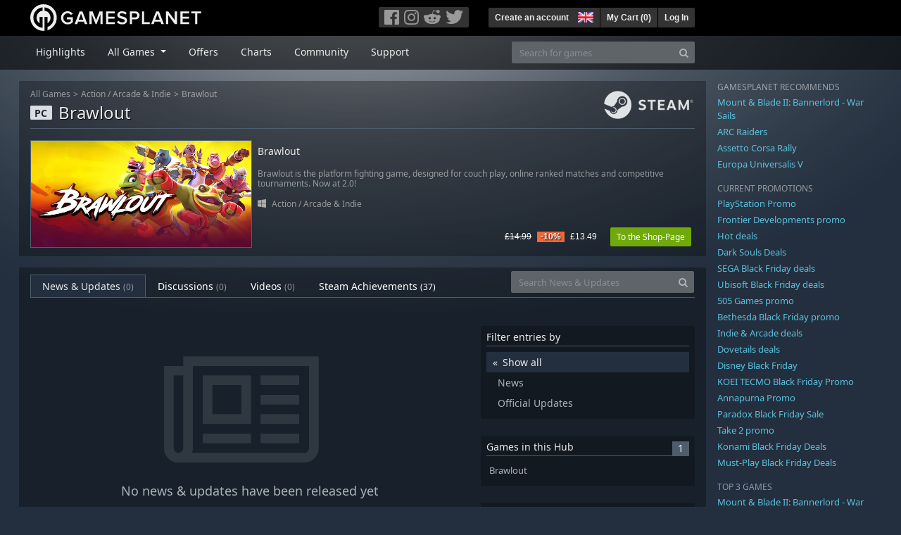

--- FILE ---
content_type: text/html; charset=utf-8
request_url: https://uk.gamesplanet.com/community/brawlout-steam-key--6201-1
body_size: 7872
content:
<!DOCTYPE html>
<html lang="en">
<head>
  <meta charset="utf-8">
  <meta http-equiv="X-UA-Compatible" content="IE=edge">
  <meta name="viewport" content="width=device-width, initial-scale=1, maximum-scale=1, shrink-to-fit=no, viewport-fit=auto">
  <meta name="robots" content="index,follow,all" />
  <meta http-equiv="x-dns-prefetch-control" content="on">
  <meta name="turbolinks-cache-control" content="no-cache">

  <title>News &amp; Updates on [Brawlout] - Gamesplanet.com</title>
  <meta name="description" content="Your favorite games to activate on Steam, Origin, Ubisoft Connect, GOG or instant download" />
  <meta name="keywords" content="Game download, buy games online, buy PC-games, cd keys, steam keys, origin keys, Ubisoft Connect games, DRM free games" />

  <link rel="dns-prefetch" href="https://gpstatic.com" crossorigin>
  <link rel="preconnect" href="https://gpstatic.com">
  <link rel="dns-prefetch" href="https://secure.gravatar.com" crossorigin>
  <link rel="preconnect" href="https://secure.gravatar.com">
  <link rel="icon" type="image/svg+xml" href="https://gpstatic.com/assets/gamesplanet_com_circle_media-dfe8067c82a620c4d65f21a92d5874c0e38e9ada6752f9d1cbeb74483ee90faf.svg?t=1764553607" sizes="any" id="gpfavicon">
  <link rel="canonical" href="https://uk.gamesplanet.com/community/brawlout-steam-key--6201-1">

  <link rel="stylesheet" media="all" href="https://gpstatic.com/assets/application-dc47d68d7eec9e32323623cf979b0e1394fe5acd6548b01a1f4374960e0bcf4f.css" data-turbolinks-track="reload" />
  <script type="text/javascript">// These polys allow for inline scripts while AppOS is being loaded asynchronously
// They will all be executed with their &quot;this&quot; and first argument set to the booted application
//
// NOTE: Despite their names resembling the AppOS events they will all be executed
//       every time the page loads, just at a different point in time.
window.AppOSBoot = function(f) { if (!window.AppOS_Boot) { window.AppOS_Boot = []; }; window.AppOS_Boot.push(f) };
window.AppOSDocumentLoad = function(f) { if (!window.AppOS_DL) { window.AppOS_DL = []; }; window.AppOS_DL.push(f) };
window.AppOSPageLoad = function(f) { if (!window.AppOS_PL) { window.AppOS_PL = []; }; window.AppOS_PL.push(f) };
</script>
  <script src="https://gpstatic.com/assets/application-c42fa54681ecd6c8afceeeb3bab7d82db9a1ff58af287f1385892b09a0b1c947.js" data-turbolinks-track="reload" defer="defer"></script>

  <link rel="alternate" href="https://uk.gamesplanet.com/community/brawlout-steam-key--6201-1" hreflang="en-GB" />
<link rel="alternate" href="https://de.gamesplanet.com/community/brawlout-steam-key--6201-1" hreflang="de-DE" />
<link rel="alternate" href="https://fr.gamesplanet.com/community/brawlout-steam-key--6201-1" hreflang="fr-FR" />
<link rel="alternate" href="https://us.gamesplanet.com/community/brawlout-steam-key--6201-1" hreflang="en-US" />


  
  <meta name="csrf-param" content="authenticity_token" />
<meta name="csrf-token" content="Cv4XenXlGDky8_no7Vd0JGXmJTwdVOBIMmrGtfQRSeSomY9zyY-EP2j_rJVM55YAjM07nYm4SNd_NBdWQil_LA" />
  <link rel="icon" sizes="192x192" href="/images/touch_icons/touch-icon-192x192.png">
<link rel="apple-touch-icon-precomposed" sizes="180x180" href="/images/touch_icons/apple-touch-icon-180x180-precomposed.png">
<link rel="apple-touch-icon-precomposed" sizes="152x152" href="/images/touch_icons/apple-touch-icon-152x152-precomposed.png">
<link rel="apple-touch-icon-precomposed" sizes="144x144" href="/images/touch_icons/apple-touch-icon-144x144-precomposed.png">
<link rel="apple-touch-icon-precomposed" sizes="120x120" href="/images/touch_icons/apple-touch-icon-120x120-precomposed.png">
<link rel="apple-touch-icon-precomposed" sizes="114x114" href="/images/touch_icons/apple-touch-icon-114x114-precomposed.png">
<link rel="apple-touch-icon-precomposed" sizes="76x76" href="/images/touch_icons/apple-touch-icon-76x76-precomposed.png">
<link rel="apple-touch-icon-precomposed" sizes="72x72" href="/images/touch_icons/apple-touch-icon-72x72-precomposed.png">
<link rel="apple-touch-icon-precomposed" href="/images/touch_icons/apple-touch-icon-precomposed.png">

  


</head>

<body  data-hk="b5527908-6e3f-4f0f-a28e-a0909ec69903">
  <div data-appos-jserror="false"></div>
  <nav class="navbar navbar-dark bg-black nav-gp-top px-0">
  <div class="container pl-0">
    <div class="col-12 col-xl-10 gp-xl-main">
      <a class="navbar-brand pb-1 py-md-0 d-none d-sm-inline-block" href="/"><img height="38" alt="Gamesplanet.com" loading="lazy" decoding="async" src="https://gpstatic.com/assets/gamesplanet_com-c7cdb0f0005728229549c9b6506e1cbc48b94ee81723f51c81c8ad97bd630d84.svg" /></a>
      <a class="navbar-brand pb-1 py-md-0 d-inline-block d-sm-none" href="/"><img height="38" alt="Gamesplanet.com" loading="lazy" decoding="async" src="https://gpstatic.com/assets/gamesplanet_com_circle-4aac2ab0b9700fc58cb2631f1fd5d12fb5b162d956ab2c217dc61ec92d827d2e.svg" /></a>
      <button class="navbar-toggler bg-dark-gray border-0 d-inline-block d-lg-none pull-right mt-1 ml-3" type="button" data-toggle="collapse" data-target="#gpSiteNav">
        <span class="navbar-toggler-icon"></span>
        <span><i class="fa fa-search" style="white-space: nowrap"></i> </span>
      </button>
      <div class="pull-right mt-1">
        <div class="d-none d-lg-inline-block">
          <div class="btn-group mr-4" role="group">
            <div class="nav-item nav-item-social btn bg-dark-gray p-0"><a target="_blank" rel="noopener" class="nav-link p-0 pl-1" href="https://www.facebook.com/gamesplanet"><img alt="Facebook" src="https://gpstatic.com/assets/get_in_touch/h-facebook-grey-13a843b391795abd42e99c1b0a6244be354ebbd80281c47ab70cb9d384260484.png" width="21" height="21" /></a></div>
            <div class="nav-item nav-item-social btn bg-dark-gray p-0"><a target="_blank" rel="noopener" class="nav-link p-0" href="https://www.instagram.com/gamesplanet_com/"><img alt="Instagram" src="https://gpstatic.com/assets/get_in_touch/h-instagram-grey-335e2af1e557d7456d7c6dfca6eabfdc0850012846c0cb27b5f048e5f64b7e56.png" width="21" height="21" /></a></div>
            <div class="nav-item nav-item-social btn bg-dark-gray p-0"><a target="_blank" rel="noopener" class="nav-link p-0" href="https://www.reddit.com/user/Gamesplanet/submitted/"><img alt="Reddit" src="https://gpstatic.com/assets/get_in_touch/h-reddit-grey-3742e9841d9d2fca4b301c7ad2d794f5d489e53a9e19921266f8911e1f0d4890.png" width="24" height="20" /></a></div>
            <div class="nav-item nav-item-social btn bg-dark-gray p-0"><a target="_blank" rel="noopener" class="nav-link p-0 pr-1" href="https://twitter.com/gamesplanetuk"><img alt="Twitter" src="https://gpstatic.com/assets/get_in_touch/h-twitter-grey-31fe64f758a401bca827a76b1a5f4813c36e642a74623fafbfc291d041b2e72b.png" width="25" height="20" /></a></div>
          </div>
        </div>
        <div class="btn-group d-none d-lg-inline-flex" role="group">
    <div class="nav-item btn bg-dark-gray p-0 px-1"><a class="nav-link p-1" data-login-required="registration" href="#open=registration">Create an account</a></div>
    <div class="nav-item btn bg-dark-gray p-0 pr-2 dropdown zindex100"><a class="nav-link dropdown-toggle dropdown-toggle-noarrow p-0" href="#" id="tenant-select-dropdown" role="button" data-toggle="dropdown">
  <img class="ml-1" style="vertical-align: -7px;" alt="GB" src="https://gpstatic.com/images/flags/48x32/GB.png" width="22" height="15" />
</a>
<div class="dropdown-menu shadow">
  <span class="dropdown-item">
    <img class="mr-1" alt="GB" src="https://gpstatic.com/images/flags/48x32/GB.png" width="22" height="15" /> United Kingdom / GBP
  </span>
  <div class="dropdown-divider"></div>
    <a class="dropdown-item" href="https://de.gamesplanet.com/">
      <img class="mr-1" alt="DE" src="https://gpstatic.com/images/flags/48x32/DE.png" width="22" height="15" /> Deutschland / EUR
</a>    <a class="dropdown-item" href="https://fr.gamesplanet.com/">
      <img class="mr-1" alt="FR" src="https://gpstatic.com/images/flags/48x32/FR.png" width="22" height="15" /> France / EUR
</a>    <a class="dropdown-item" href="https://us.gamesplanet.com/">
      <img class="mr-1" alt="US" src="https://gpstatic.com/images/flags/48x32/US.png" width="22" height="15" /> United States / USD
</a></div>
</div>
    <div class="nav-item btn bg-dark-gray p-0 px-1 separator"><a class="nav-link p-1 " href="/cart">My Cart (<span class="cart_count">0</span>)</a></div>
    <div class="nav-item btn bg-dark-gray p-0 px-1 separator"><a class="nav-link p-1" data-login-required="true" href="#open=login">Log In</a></div>
</div>

        <div class="btn-group d-inline-flex d-lg-none" role="group">
  <a class="btn bg-dark-gray " href="/cart"><i class="fa fa-shopping-cart" style="white-space: nowrap"></i> (<span class="cart_count">0</span>)</a>
  <div class="btn-group" role="group">
    <a href="#" class="btn bg-dark-gray dropdown-toggle" id="mobile-user-account" data-toggle="dropdown" aria-haspopup="true" aria-expanded="false">
      <i class="fa fa-user" style="white-space: nowrap"></i> 
    </a>
    <div class="dropdown-menu dropdown-menu-right" style="max-width: 270px;" aria-labelledby="mobile-user-account">
        <a class="dropdown-item" data-login-required="true" href="#open=login">Log In</a>
        <a class="dropdown-item" data-login-required="registration" href="#open=registration">Create an account</a>
    </div>
  </div>
</div>

      </div>
    </div>
  </div>
</nav>

  <nav class="navbar navbar-expand-lg navbar-dark bg-black-fade mb-3 p-0 pb-lg-1">
  <div class="container pl-0">
    <div class="col-12 col-xl-10 gp-xl-main">
      <div class="collapse navbar-collapse" id="gpSiteNav">
        <div id="quick_search" class="mt-1 mt-lg-0 mb-lg-0 order-2">
          <form id="quick_search_form" class="form-inline d-flex flex-nowrap" action="/search" accept-charset="UTF-8" method="get">
            <div class="input-group mt-1 w-100">
              <input type="text" name="query" id="query" placeholder="Search for games" autocomplete="off" class="form-control typeahead" data-query-url="/quick_search?query=%3Avalue" aria-label="Search for games" />
              <div class="input-group-append">
                <button class="btn btn-secondary py-0 px-2 text-muted" type="submit" aria-label="Search" ><i class="fa fa-search" style="white-space: nowrap"></i> </button>
              </div>
            </div>
</form>        </div>
        <div class="navbar-nav my-1 mr-auto order-1">
          <div class="nav-item mr-3">
            <a class="nav-link text-body pt-2 pr-2 pb-0 pl-2 mb-1 mob16" href="/">Highlights</a>
          </div>
          <div class="nav-item mr-3 dropdown">
            <a class="nav-link text-body pt-2 pr-2 pb-0 pl-2 mb-1 dropdown-toggle mob16" href="#" id="gp-site-nav-dropdown" role="button" data-toggle="dropdown">
              All Games
            </a>
            <div class="dropdown-menu shadow">
              <div class="container dropdown-multi-col">
                <div class="row">
                  <div class="col-12 col-md-6">
                    <div class="nav-header bg-light p-1 small text-uppercase">Genre</div>
                    <div class="dropdown-divider"></div>
                    <a class="dropdown-item" href="/games/action">Action</a>
                    <a class="dropdown-item" href="/games/adventure">Adventure</a>
                    <a class="dropdown-item" href="/games/rpg">RPG (Roleplay)</a>
                    <a class="dropdown-item" href="/games/mmo">MMO</a>
                    <a class="dropdown-item" href="/games/strategy">Strategy</a>
                    <a class="dropdown-item" href="/games/simulation">Simulation</a>
                    <a class="dropdown-item" href="/games/arcade_indie">Arcade &amp; Indie</a>
                    <a class="dropdown-item" href="/games/sport">Sport</a>
                    <div class="nav-header bg-light mt-3 p-1 small text-uppercase">Other</div>
                    <div class="dropdown-divider"></div>
                    <a class="dropdown-item" href="/games/coming-soon">Coming Soon</a>
                    <a class="dropdown-item" href="/games/games-18">18+ Games</a>
                    <a class="dropdown-item" href="/games/mac">Games for Mac</a>
                    <a class="dropdown-item" href="/games/linux">Games for Linux</a>
                    <a class="dropdown-item" href="/publishers">Publishers</a>
                  </div>
                  <div class="col-12 col-md-6 mt-3 mt-md-0">
                    <div class="nav-header bg-light p-1 small text-uppercase">Activation</div>
                    <div class="dropdown-divider"></div>
                    <a class="dropdown-item" href="/search?dt=epic">Epic</a>
                    <a class="dropdown-item" href="/search?dt=giants">Giants</a>
                    <a class="dropdown-item" href="/search?dt=gog">GOG</a>
                    <a class="dropdown-item" href="/search?dt=msstore">Microsoft Store</a>
                    <a class="dropdown-item" href="/search?dt=rockstarsocial">Rockstar Social Club</a>
                    <a class="dropdown-item" href="/search?dt=steam">Steam</a>
                    <a class="dropdown-item" href="/search?dt=uplay_silent">Ubisoft Connect</a>
                    <a class="dropdown-item" href="/search?dt=zenimax">Zenimax</a>
                  </div>
                </div>
              </div>
            </div>
          </div>
          <div class="nav-item mr-3">
            <a class="nav-link text-body pt-2 pr-2 pb-0 pl-2 mb-1 mob16" href="/games/offers">Offers</a>
          </div>
          <div class="nav-item mr-3">
            <a class="nav-link text-body pt-2 pr-2 pb-0 pl-2 mb-1 mob16" href="/games/charts">Charts</a>
          </div>
          <div class="nav-item mr-3">
            <a class="nav-link text-body pt-2 pr-2 pb-0 pl-2 mb-1 mob16" href="/community/news_updates">Community</a>
          </div>
          <div class="nav-item mr-3">
            <a class="nav-link text-body pt-2 pr-2 pb-0 pl-2 mb-1 mob16" data-turbolinks="false" href="/support">Support</a>
          </div>
        </div>
      </div>
    </div>
  </div>
</nav>


  
  <div class="container">
    
    
    <div class="row">
      <div class="col-12 col-xl-10 gp-xl-main">
          <div class="row row-page-ctn">
            <div class="col-12"><nav aria-label="breadcrumb" class="d-none d-md-block">
  <ol class="breadcrumb mb-1">
    <li class="breadcrumb-item small"><a class="text-muted" href="/">All Games</a></li>
    <li class="breadcrumb-item small text-muted"><a class="text-muted" href="/games/action">Action</a> / <a class="text-muted" href="/games/arcade_indie">Arcade &amp; Indie</a></li>
    <li class="breadcrumb-item small" aria-current="page"><a class="text-muted" href="https://uk.gamesplanet.com/game/brawlout-steam-key--6201-1">Brawlout</a></li>
  </ol>
</nav>

<div class="prod-sales">
  <span class="badge badge-platform badge-light text-uppercase">PC</span>
  <h1 class="border-bottom border-secondary pb-2 mb-3 text-shadow">
    <span class="prod-title">Brawlout</span> <small class="d-none">Steam Key</small>
  </h1>
  <img class="platform_logo steam d-none d-md-block" alt="steam" loading="lazy" decoding="async" src="https://gpstatic.com/assets/platforms/steam-f2393491806d0ea9e680f013396a4bc59db7d82269015d3a0930f50b7b33de5a.png" />
</div>

<div class="row no-gutters game_list mb-2 mb-sm-1">
  <div class="col-12 col-sm-5 col-lg-4 pl-0">
    <a class="stretched-link responsive-img img-620" href="/game/brawlout-steam-key--6201-1">
      <img loading="lazy" decoding="async" alt="Brawlout" title="Brawlout" class="border border-secondary" src="https://gpstatic.com/acache/62/01/1/uk/t620x300-0bf7256cd10ac09c36698ae54b425432.jpg" />
</a>  </div>
  <div class="d-none d-sm-block col-sm-7 col-lg-8 pl-2 px-sm-2">
    <h4 class="mt-1 mt-lg-2 mb-1 mb-lg-3 d-none d-sm-block"><a class="d-block text-decoration-none" href="/game/brawlout-steam-key--6201-1">Brawlout</a></h4>
    <p class="text-muted d-none d-md-block"><small>Brawlout is the platform fighting game, designed for couch play, online ranked matches and competitive tournaments. Now at 2.0!</small></p>
    <small class="text-muted platform-release-genre d-none d-md-block">
      <img class="platform_icon" alt="Windows PC" loading="lazy" decoding="async" src="https://gpstatic.com/assets/platforms/windows-ec49540cc3df1278de6ba907f785d9ad800309f5f64b283de2f371f393a7cd84.svg" width="12" height="12" />&nbsp;
      <a href="/games/action">Action</a> / <a href="/games/arcade_indie">Arcade &amp; Indie</a>
    </small>
    <div class="gp-prices text-right small">
          <span class="d-none d-sm-inline-block"><span class="prices">
<span class="price_base"><strike>£14.99</strike></span>
<span class="price_saving false">-10%</span>
<span class="price_current">£13.49</span> </span></span>
        <a class="btn btn-success btn-sm ml-3" href="/game/brawlout-steam-key--6201-1">To the Shop-Page</a>
    </div>
  </div>
</div>
</div>
          </div>
        <div class="row row-page-ctn">
          
            <div class="col-12">
  <ul class="nav nav-tabs flex-row flex-nowrap overflow-x-only mb-3 no-scrollbars">
      <li class="nav-item text-nowrap"><a class="nav-link active" href="/community/brawlout-steam-key--6201-1/news_updates">News & Updates <small class='text-muted'>(0)</small></a></li>
      <li class="nav-item text-nowrap"><a class="nav-link " href="/community/brawlout-steam-key--6201-1/discussions">Discussions <small class='text-muted'>(0)</small></a></li>
      <li class="nav-item text-nowrap"><a class="nav-link " href="/community/brawlout-steam-key--6201-1/videos"><span class="translation_missing" title="translation missing: en-GB.community.tabs.videos">Videos</span> <small class='text-muted'>(0)</small></a></li>
      <li class="nav-item text-nowrap"><a class="nav-link " href="/community/brawlout-steam-key--6201-1/achievements">Steam Achievements <small>(37)</small></a></li>
  </ul>
  <div id="cm_quick_search" class="mb-3 mb-lg-0">
  <form id="cm_quick_search_form" class="form-inline d-flex flex-nowrap" data-reject-empty="input[type=text]" action="/community/search" accept-charset="UTF-8" method="get">
    <div class="input-group w-100">
      <input type="text" name="query" id="cm_query" placeholder="Search News &amp; Updates" autocomplete="off" class="form-control typeahead" data-query-url="/community/quick_search?query=%3Avalue" aria-label="Search News &amp; Updates" />
      <div class="input-group-append">
        <button class="btn btn-secondary py-0 px-2 text-muted" type="submit" aria-label="Search" ><i class="fa fa-search" style="white-space: nowrap"></i> </button>
      </div>
    </div>
</form></div>

</div>

  
<div class="col-12">
  <div class="row">
    <div class="col-12 col-lg-8 mb-2">
        <div class="cm-content-empty text-center py-lg-5">
          <span class="d-block pr-4"><i class="fa fa-newspaper-o" style="white-space: nowrap"></i> </span>
          No news &amp; updates have been released yet
        </div>
      
    </div>

    <div class="col-12 col-lg-4 d-none d-lg-block">
      <div class="bg-black-fade25 p-2 mt-lg-4 mb-4">
        <h4 class="border-bottom border-secondary pb-1">Filter entries by</h4>
        <ul class="list-unstyled cm-filter-selector mb-0">
          <li><a class="d-block p-1 pl-3 gray-500 bg-body active" href="/community/brawlout-steam-key--6201-1">Show all</a></li>
          <li><a class="d-block p-1 pl-3 gray-500 " href="/community/brawlout-steam-key--6201-1?filter=news">News</a></li>
          <li><a class="d-block p-1 pl-3 gray-500  " href="/community/brawlout-steam-key--6201-1?filter=update">Official Updates</a></li>
        </ul>
      </div>
      <div class="bg-black-fade25 p-2 mb-4">
  <h4 class="border-bottom border-secondary pb-1">
    Games in this Hub
    <span class="badge px-2 badge-secondary pull-right">1</span>
  </h4>
  <ul class="list-unstyled cm-filter-selector mb-0 overflow-hidden position-relative" data-maxheight="140" data-trigger-label='<i class="fa fa-caret-down" style="white-space: nowrap"></i> '>
      <li class="p-1"><a class="d-block gray-500 font0785" href="/game/brawlout-steam-key--6201-1">Brawlout</a></li>
  </ul>
</div>

      <div class="bg-black-fade25 p-2 mt-4">
  <h4 class="border-bottom border-secondary pb-1">Services</h4>
  <div class="overflow-hidden">
    <img class="w-50 pull-left mr-2" src="https://gpstatic.com/assets/get_in_touch/teamspeak-e9ba90551e9721cbaa70afb283b08d781db6bd87003b85dc1c6e4ef7bae9c894.png" />
    <div class="pull-left small gray-500">
      128-Slots<br>
      <strong>ts.gamesplanet.com</strong><br>
      no password required
    </div>
  </div>
</div>

    </div>
  </div>
</div>

  

          
        </div>
      </div>
      <div class="d-none d-xl-block gp-xl-aside ml-4">

  <div class="mb-3">
    <small class="text-muted d-block mb-1 text-uppercase">Gamesplanet recommends</small>
      <p class="mb-1 font0813" data-tipped-ajax="true" data-tipped-options="ajax: { url: '/game/mount-blade-ii-bannerlord-war-sails-steam-key--3901-3/tipped_snippet' }"><a class="text-info" href="/game/mount-blade-ii-bannerlord-war-sails-steam-key--3901-3">Mount &amp; Blade II: Bannerlord - War Sails</a></p>
      <p class="mb-1 font0813" data-tipped-ajax="true" data-tipped-options="ajax: { url: '/game/arc-raiders-steam-key--7943-1/tipped_snippet' }"><a class="text-info" href="/game/arc-raiders-steam-key--7943-1">ARC Raiders</a></p>
      <p class="mb-1 font0813" data-tipped-ajax="true" data-tipped-options="ajax: { url: '/game/assetto-corsa-rally-steam-key--7995-1/tipped_snippet' }"><a class="text-info" href="/game/assetto-corsa-rally-steam-key--7995-1">Assetto Corsa Rally</a></p>
      <p class="mb-1 font0813" data-tipped-ajax="true" data-tipped-options="ajax: { url: '/game/europa-universalis-v-steam-key--7628-1/tipped_snippet' }"><a class="text-info" href="/game/europa-universalis-v-steam-key--7628-1">Europa Universalis V</a></p>
  </div>

  <div class="mb-3">
    <small class="text-muted d-block mb-1">CURRENT PROMOTIONS</small>
      <p class="mb-1 font0813"><a class="text-info" href="/games/offers/playstation">PlayStation Promo</a></p>
      <p class="mb-1 font0813"><a class="text-info" href="/games/offers/frontier">Frontier Developments promo</a></p>
      <p class="mb-1 font0813"><a class="text-info" href="/games/offers/hotdeals">Hot deals</a></p>
      <p class="mb-1 font0813"><a class="text-info" href="/games/offers/darksouls">Dark Souls Deals</a></p>
      <p class="mb-1 font0813"><a class="text-info" href="/games/offers/sega">SEGA Black Friday deals</a></p>
      <p class="mb-1 font0813"><a class="text-info" href="/games/offers/ubi">Ubisoft Black Friday deals</a></p>
      <p class="mb-1 font0813"><a class="text-info" href="/games/offers/505">505 Games promo</a></p>
      <p class="mb-1 font0813"><a class="text-info" href="/games/offers/bethesda">Bethesda Black Friday promo</a></p>
      <p class="mb-1 font0813"><a class="text-info" href="/games/offers/indie">Indie &amp; Arcade deals</a></p>
      <p class="mb-1 font0813"><a class="text-info" href="/games/offers/dovetail2">Dovetails deals</a></p>
      <p class="mb-1 font0813"><a class="text-info" href="/games/offers/bf-disney">Disney Black Friday</a></p>
      <p class="mb-1 font0813"><a class="text-info" href="/games/offers/koei">KOEI TECMO Black Friday Promo</a></p>
      <p class="mb-1 font0813"><a class="text-info" href="/games/offers/annapurna">Annapurna Promo</a></p>
      <p class="mb-1 font0813"><a class="text-info" href="/games/offers/paradox">Paradox Black Friday Sale</a></p>
      <p class="mb-1 font0813"><a class="text-info" href="/games/offers/take2">Take 2 promo</a></p>
      <p class="mb-1 font0813"><a class="text-info" href="/games/offers/bf-konami">Konami Black Friday Deals</a></p>
      <p class="mb-1 font0813"><a class="text-info" href="/games/offers/bf-must">Must-Play Black Friday Deals</a></p>
  </div>

  <div class="mb-3">
    <small class="text-muted d-block mb-1">TOP 3 GAMES</small>
      <p class="mb-1 font0813" data-tipped-ajax="true" data-tipped-options="ajax: { url: '/game/mount-blade-ii-bannerlord-war-sails-steam-key--3901-3/tipped_snippet' }"><a class="text-info" href="/game/mount-blade-ii-bannerlord-war-sails-steam-key--3901-3">Mount &amp; Blade II: Bannerlord - War Sails</a></p>
      <p class="mb-1 font0813" data-tipped-ajax="true" data-tipped-options="ajax: { url: '/game/arc-raiders-steam-key--7943-1/tipped_snippet' }"><a class="text-info" href="/game/arc-raiders-steam-key--7943-1">ARC Raiders</a></p>
      <p class="mb-1 font0813" data-tipped-ajax="true" data-tipped-options="ajax: { url: '/game/sniper-ghost-warrior-steam-key--1743-1/tipped_snippet' }"><a class="text-info" href="/game/sniper-ghost-warrior-steam-key--1743-1">Sniper: Ghost Warrior</a></p>
  </div>

</div>

    </div>
    <footer>
  <div class="row">
    <div class="col-12">
      <img alt="Metaboli SAS - Paris, France" class="pull-left mr-3 mb-2" loading="lazy" decoding="async" src="https://gpstatic.com/assets/logo_metaboli-a632e1ff375d06a7df23dd75dbff874654373a4a6680bded48f77e2154152e9d.png" width="119" height="22" />
      <p class="text-muted pull-left legalline mr-5">
        &copy; 2025 Metaboli SAS. All rights reserved. Gamesplanet is a trademark of Metaboli SAS.<br>
All prices include VAT where applicable.<br>
<a href="/legal_terms">Legal</a> <a href="/legal_terms#terms">Terms</a> <a href="/legal_terms#privacy">Privacy</a>
      </p>
      <p class="text-muted pull-left ml-lg-5">
        <a class="text-decoration-none ml-lg-5" target="_blank" href="https://www.hetzner.com/unternehmen/umweltschutz/">
          <img width="30" src="https://gpstatic.com/assets/hosting/eco-power-green-en-826417433b99b1822c43ae74332d2dd31b76e27e5a3fc9be81d4cb0d5cfc1625.svg" />&nbsp;
          <img width="100" src="https://gpstatic.com/assets/hosting/hetzner-logo-a8a9db7b266fee648d698a90c6c1a9e404dad3029cf516564f0ff11daa624c43.svg" />
</a>      </p>
    </div>
    </div>
  </div>
</footer>

  </div>
  <div class="modal shadow fade" id="modal_login_registration" tabindex="-1" role="dialog">
  <div class="modal-dialog" role="document">
    <div class="modal-content">
      <div class="modal-header">
        <ul class="nav nav-pills">
          <li class="nav-item">
            <a href="#user_tab_login" class="nav-link active" id="show_login" data-toggle="tab">Log In</a>
          </li>
          <li class="nav-item">
            <span class="nav-link disabled px-2 px-sm-3">
              <small>&larr; or &rarr;</small>
            </span>
          </li>
          <li class="nav-item">
            <a href="#user_tab_registration" id="show_registration" class="nav-link" data-toggle="tab">Register</a>
          </li>
        </ul>
        <button type="button" class="close" data-dismiss="modal" aria-label="Close">
          <span aria-hidden="true">&times;</span>
        </button>
      </div>
      <div class="modal-body">
        <div class="tab-content">
          <div class="tab-pane active" id="user_tab_login">
            <form class="new_login" id="new_login" action="/account/login" accept-charset="UTF-8" data-remote="true" method="post">
  <input autocomplete="off" type="hidden" value="https://uk.gamesplanet.com/community/brawlout-steam-key--6201-1" name="login[return_url]" id="login_return_url" />
  <div class="row">
  <div class="col-12 col-xl-10 gp-xl-main">
  </div>
</div>

  <div class="row">
    <div class="col-12 ">
      <div class="form-group row mb-0 mb-sm-2">
        <label class="col-12 col-sm-3 col-form-label text-sm-right" for="login_email">Email:</label>
        <div class="col-12 col-sm-8">
          <input placeholder="Your email address" autocomplete="section-login email" class="form-control mob16" type="text" value="" name="login[email]" id="login_email" />
        </div>
      </div>
      <div class="form-group row">
        <label class="col-12 col-sm-3 col-form-label text-sm-right" for="login_password">Password:</label>
        <div class="col-12 col-sm-8">
          <input value="" placeholder="Your password" autocomplete="section-login current-password" class="form-control mob16" type="password" name="login[password]" id="login_password" />
        </div>
      </div>
      <div class="form-group row">
        <div class="col-8 offset-sm-3">
          <div class="custom-control custom-checkbox">
            <input name="login[save_login]" type="hidden" value="0" autocomplete="off" /><input class="custom-control-input" type="checkbox" value="1" checked="checked" name="login[save_login]" id="login_save_login" />
            <label class="custom-control-label" for="login_save_login">
              <small>Keep me logged in</small>
</label>          </div>
        </div>
      </div>
      <div class="form-group row">
        <div class="col-8 offset-sm-3 mt-3">
          <input type="submit" name="commit" value="Log me in" class="btn btn-success" data-disable-with="Log me in" /><br>
          <br>
          <small><a data-turbolinks="false" href="/account/password/new">Forgot your password?</a></small>
        </div>
      </div>
    </div>
    <div class="social_login col-12 mt-5 order-2">
  <div class="row">
    <div class="col-4 col-sm-3 text-right">
      <label>Lenovo Login:</label>
    </div>
    <div class="col-8 col-sm-9 mb-3">
      <a rel="nofollow" data-turbolinks="false" href="/lenovo/sso"><img alt="Lenovo Legion" src="https://gpstatic.com/assets/lenovo/lenovo_red-276278b7ded04d8faece3e1724a78e56e51ed39e9fbb8b9a04585db4a6ed750e.svg" width="160" height="53" /></a>
    </div>
      <div class="col-4 col-sm-3 text-right">
        <label>ROG Login:</label>
      </div>
      <div class="col-8 col-sm-9">
        <a rel="nofollow" data-turbolinks="false" class="rog-sso-button" href="/pre_auth/asus_sso"><img alt="ASUS Republic of Gamers" src="https://gpstatic.com/assets/asus_ac/rognav-84201a7f7f1a4d8b9eaca0855a59d990076c9dac870d38f0f89cc3718fe92ad5.svg" /></a>
      </div>

    <div class="col-12 mt-2 mb-2">
      <hr>
      <small class="text-secondary">Or choose one of the following services to log in</small>
    </div>

    <div class="col-4 col-sm-3 text-right">
      <label>Social Login:</label>
    </div>
    <div class="col-8 col-sm-9">
      <a rel="nofollow" data-turbolinks="false" href="/pre_auth/facebook"><img alt="Login with Facebook" title="Login with Facebook" class="mb-2" src="https://gpstatic.com/assets/social_login/facebook-d8439150ec7b73549c10530903c47e59baea0795b01dee8c98c5a9bf246fe61b.png" width="39" height="30" /></a>
      <a rel="nofollow" data-turbolinks="false" href="/pre_auth/google_oauth2"><img alt="Login with Google" title="Login with Google" class="mb-2" src="https://gpstatic.com/assets/social_login/google_oauth2-fb211c47f1a89186943f405897aa851e83f3706f3812e94be4a0f5e407138766.png" width="39" height="30" /></a>
      <a rel="nofollow" data-turbolinks="false" href="/pre_auth/steam"><img alt="Login with Steam" title="Login with Steam" class="mb-2" src="https://gpstatic.com/assets/social_login/steam-d34ec9705680fe94d6895323d36d7026e6586fc13370a7c5a51c1e58b9bbc7e2.png" width="39" height="30" /></a>
      <a rel="nofollow" data-turbolinks="false" href="/pre_auth/amazon"><img alt="Login with Amazon" title="Login with Amazon" class="mb-2" src="https://gpstatic.com/assets/social_login/amazon-ac511daafa6e60dac998aefc6555ead646d3c664ccd97c3f9f88cf6d8a3852f9.png" width="39" height="30" /></a>
      
    </div>
  </div>
</div>

  </div>
</form>
          </div>
          <div class="tab-pane" id="user_tab_registration">
            <form class="forms-list" id="new_3gfwM1NgKqvFvGjQMQfkszO6THYHmeo7Oy_-MgpEnoUSZ4hKLjpfeAzr" action="/account/profile" accept-charset="UTF-8" data-remote="true" method="post">
  <input type="hidden" name="registration_source" id="registration_source" value="frontend/community/entries" autocomplete="off" />
  <div class="row">
  <div class="col-12 col-xl-10 gp-xl-main">
  </div>
</div>

  

  <div class="row">
    <div class="col-12 ">
      <div class="form-group row mb-0 mb-sm-2">
        <div class="col-12 col-sm-3 text-sm-right"><label class="col-form-label" for="3gfwM1NgKqvFvGjQMQfkszO6THYHmeo7Oy_-MgpEnoUSZ4hKLjpfeAzr_username">Nickname:</label></div>
        <div class="col-12 col-sm-8">
          <input placeholder="Your nickname (optional)" autocomplete="section-registration username" class="form-control mob16" type="text" name="3gfwM1NgKqvFvGjQMQfkszO6THYHmeo7Oy_-MgpEnoUSZ4hKLjpfeAzr[username]" id="3gfwM1NgKqvFvGjQMQfkszO6THYHmeo7Oy_-MgpEnoUSZ4hKLjpfeAzr_username" />
          
        </div>
      </div>

      <div class="form-group row mb-0 mb-sm-2">
        <div class="col-12 col-sm-3 text-sm-right"><label class="col-form-label" for="3gfwM1NgKqvFvGjQMQfkszO6THYHmeo7Oy_-MgpEnoUSZ4hKLjpfeAzr_email">Email:</label></div>
        <div class="col-12 col-sm-8">
          <input placeholder="Your email address" autocomplete="section-registration email" class="form-control mob16" type="text" name="3gfwM1NgKqvFvGjQMQfkszO6THYHmeo7Oy_-MgpEnoUSZ4hKLjpfeAzr[email]" id="3gfwM1NgKqvFvGjQMQfkszO6THYHmeo7Oy_-MgpEnoUSZ4hKLjpfeAzr_email" />
          
        </div>
      </div>

      <div class="form-group row mb-0 mb-sm-2">
        <div class="col-12 col-sm-3 text-sm-right"><label class="col-form-label" for="3gfwM1NgKqvFvGjQMQfkszO6THYHmeo7Oy_-MgpEnoUSZ4hKLjpfeAzr_password">Password:</label></div>
        <div class="col-12 col-sm-8">
          <input placeholder="Password with at least 6 characters" autocomplete="section-registration new-password" class="form-control mob16" type="password" name="3gfwM1NgKqvFvGjQMQfkszO6THYHmeo7Oy_-MgpEnoUSZ4hKLjpfeAzr[password]" id="3gfwM1NgKqvFvGjQMQfkszO6THYHmeo7Oy_-MgpEnoUSZ4hKLjpfeAzr_password" />
          
        </div>
      </div>
      <div class="form-group row mb-0 mb-sm-2">
        <div class="col-12 col-sm-3 text-sm-right"><label class="col-form-label" for="3gfwM1NgKqvFvGjQMQfkszO6THYHmeo7Oy_-MgpEnoUSZ4hKLjpfeAzr_password_confirmation">Confirm:</label></div>
        <div class="col-12 col-sm-8">
          <input placeholder="Confirm your password" autocomplete="section-registration new-password" class="form-control mob16" type="password" name="3gfwM1NgKqvFvGjQMQfkszO6THYHmeo7Oy_-MgpEnoUSZ4hKLjpfeAzr[password_confirmation]" id="3gfwM1NgKqvFvGjQMQfkszO6THYHmeo7Oy_-MgpEnoUSZ4hKLjpfeAzr_password_confirmation" />
          
        </div>
      </div>
      <div class="form-group row mb-0 mb-sm-2">
        <div class="col-12 col-sm-8 offset-sm-3 mt-3">
          <input type="submit" name="commit" value="Create an account" class="btn btn-success" data-disable-with="Create an account" />
        </div>
      </div>
    </div>
    <div class="social_login col-12 mt-5 order-2">
  <div class="row">
    <div class="col-4 col-sm-3 text-right">
      <label>Lenovo Login:</label>
    </div>
    <div class="col-8 col-sm-9 mb-3">
      <a rel="nofollow" data-turbolinks="false" href="/lenovo/sso"><img alt="Lenovo Legion" src="https://gpstatic.com/assets/lenovo/lenovo_red-276278b7ded04d8faece3e1724a78e56e51ed39e9fbb8b9a04585db4a6ed750e.svg" width="160" height="53" /></a>
    </div>
      <div class="col-4 col-sm-3 text-right">
        <label>ROG Login:</label>
      </div>
      <div class="col-8 col-sm-9">
        <a rel="nofollow" data-turbolinks="false" class="rog-sso-button" href="/pre_auth/asus_sso"><img alt="ASUS Republic of Gamers" src="https://gpstatic.com/assets/asus_ac/rognav-84201a7f7f1a4d8b9eaca0855a59d990076c9dac870d38f0f89cc3718fe92ad5.svg" /></a>
      </div>

    <div class="col-12 mt-2 mb-2">
      <hr>
      <small class="text-secondary">Or choose one of the following services to log in</small>
    </div>

    <div class="col-4 col-sm-3 text-right">
      <label>Social Login:</label>
    </div>
    <div class="col-8 col-sm-9">
      <a rel="nofollow" data-turbolinks="false" href="/pre_auth/facebook"><img alt="Login with Facebook" title="Login with Facebook" class="mb-2" src="https://gpstatic.com/assets/social_login/facebook-d8439150ec7b73549c10530903c47e59baea0795b01dee8c98c5a9bf246fe61b.png" width="39" height="30" /></a>
      <a rel="nofollow" data-turbolinks="false" href="/pre_auth/google_oauth2"><img alt="Login with Google" title="Login with Google" class="mb-2" src="https://gpstatic.com/assets/social_login/google_oauth2-fb211c47f1a89186943f405897aa851e83f3706f3812e94be4a0f5e407138766.png" width="39" height="30" /></a>
      <a rel="nofollow" data-turbolinks="false" href="/pre_auth/steam"><img alt="Login with Steam" title="Login with Steam" class="mb-2" src="https://gpstatic.com/assets/social_login/steam-d34ec9705680fe94d6895323d36d7026e6586fc13370a7c5a51c1e58b9bbc7e2.png" width="39" height="30" /></a>
      <a rel="nofollow" data-turbolinks="false" href="/pre_auth/amazon"><img alt="Login with Amazon" title="Login with Amazon" class="mb-2" src="https://gpstatic.com/assets/social_login/amazon-ac511daafa6e60dac998aefc6555ead646d3c664ccd97c3f9f88cf6d8a3852f9.png" width="39" height="30" /></a>
      
    </div>
  </div>
</div>

  </div>

</form>
          </div>
        </div>
      </div>
    </div>
  </div>
</div>

  
</body>
</html>
